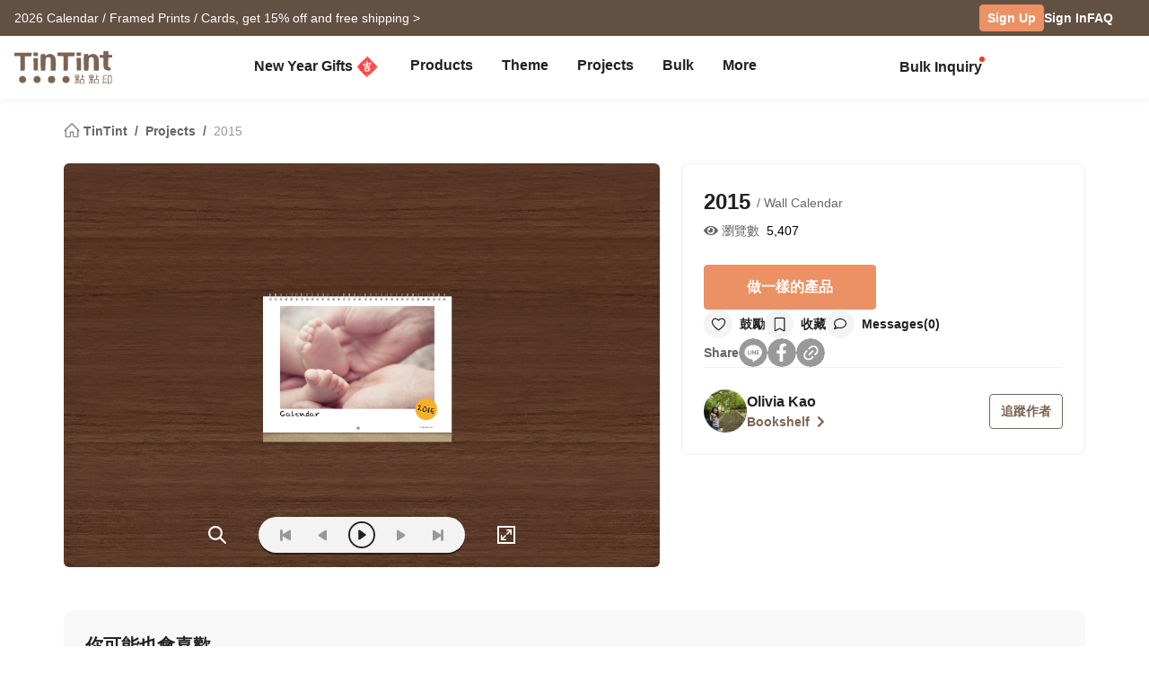

--- FILE ---
content_type: text/javascript
request_url: https://www.tintint.com/javascripts/cookie-js/cookie.min.js
body_size: 993
content:
// Copyright (c) 2012 Florian H., https://github.com/js-coder https://github.com/js-coder/cookie.js
!function(e,t){var n=function(){return n.get.apply(n,arguments)},r=n.utils={isArray:Array.isArray||function(e){return Object.prototype.toString.call(e)==="[object Array]"},isPlainObject:function(e){return!!e&&Object.prototype.toString.call(e)==="[object Object]"},toArray:function(e){return Array.prototype.slice.call(e)},getKeys:Object.keys||function(e){var t=[],n="";for(n in e)e.hasOwnProperty(n)&&t.push(n);return t},escape:function(e){return String(e).replace(/[,;"\\=\s%]/g,function(e){return encodeURIComponent(e)})},retrieve:function(e,t){return e==null?t:e}};n.defaults={},n.expiresMultiplier=86400,n.set=function(n,i,s){if(r.isPlainObject(n))for(var o in n)n.hasOwnProperty(o)&&this.set(o,n[o],i);else{s=r.isPlainObject(s)?s:{expires:s};var u=s.expires!==t?s.expires:this.defaults.expires||"",a=typeof u;a==="string"&&u!==""?u=new Date(u):a==="number"&&(u=new Date(+(new Date)+1e3*this.expiresMultiplier*u)),u!==""&&"toGMTString"in u&&(u=";expires="+u.toGMTString());var f=s.path||this.defaults.path;f=f?";path="+f:"";var l=s.domain||this.defaults.domain;l=l?";domain="+l:"";var c=s.secure||this.defaults.secure?";secure":"";e.cookie=r.escape(n)+"="+r.escape(i)+u+f+l+c}return this},n.remove=function(e){e=r.isArray(e)?e:r.toArray(arguments);for(var t=0,n=e.length;t<n;t++)this.set(e[t],"",-1);return this},n.empty=function(){return this.remove(r.getKeys(this.all()))},n.get=function(e,n){n=n||t;var i=this.all();if(r.isArray(e)){var s={};for(var o=0,u=e.length;o<u;o++){var a=e[o];s[a]=r.retrieve(i[a],n)}return s}return r.retrieve(i[e],n)},n.all=function(){if(e.cookie==="")return{};var t=e.cookie.split("; "),n={};for(var r=0,i=t.length;r<i;r++){var s=t[r].split("=");n[decodeURIComponent(s[0])]=decodeURIComponent(s[1])}return n},n.enabled=function(){if(navigator.cookieEnabled)return!0;var e=n.set("_","_").get("_")==="_";return n.remove("_"),e},typeof define=="function"&&define.amd?define(function(){return n}):typeof exports!="undefined"?exports.cookie=n:window.cookie=n}(document);